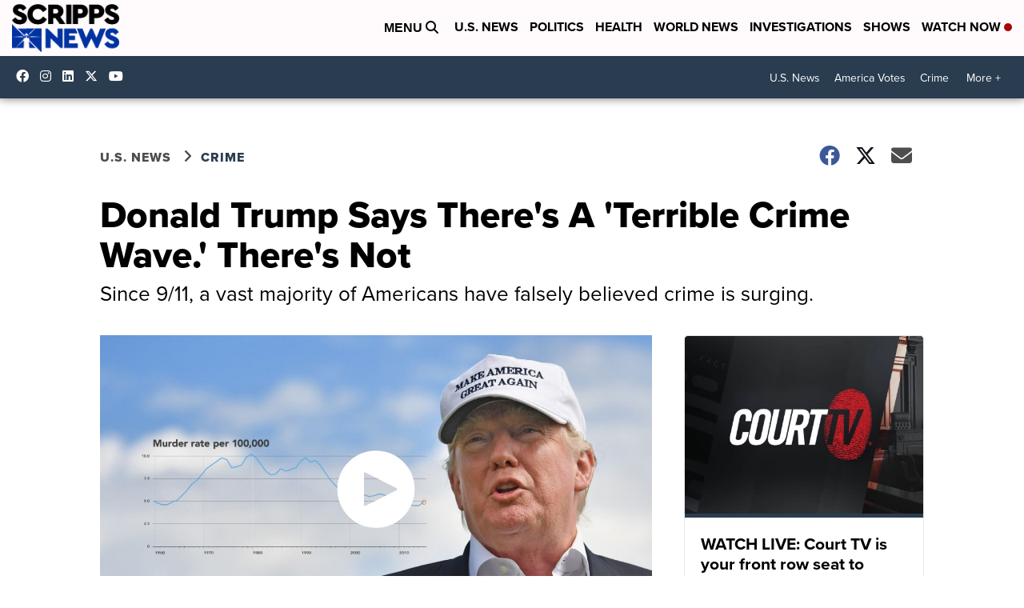

--- FILE ---
content_type: application/javascript; charset=utf-8
request_url: https://fundingchoicesmessages.google.com/f/AGSKWxUClfmKzag4b0OrBYVl3LbvwbR5r-vEDO1R46VlUt4go8hHygbxPUZphYy4DvajSfPvCF09RHHUt9CFMwlSpuhawSv5L2im-EBbf6xhLQsq5kRbXbEe67RYV6ke7CWf4DgZhLajD2O_Csk-PlD0yee88MOfdsw07Fdq3oyKP5pm8q75yhu8oGXsgf8b/__468.gif_796x110_/awempire./indexrealad..org/ad_
body_size: -1286
content:
window['7359f959-632e-4f35-9dad-226bec9e40b0'] = true;